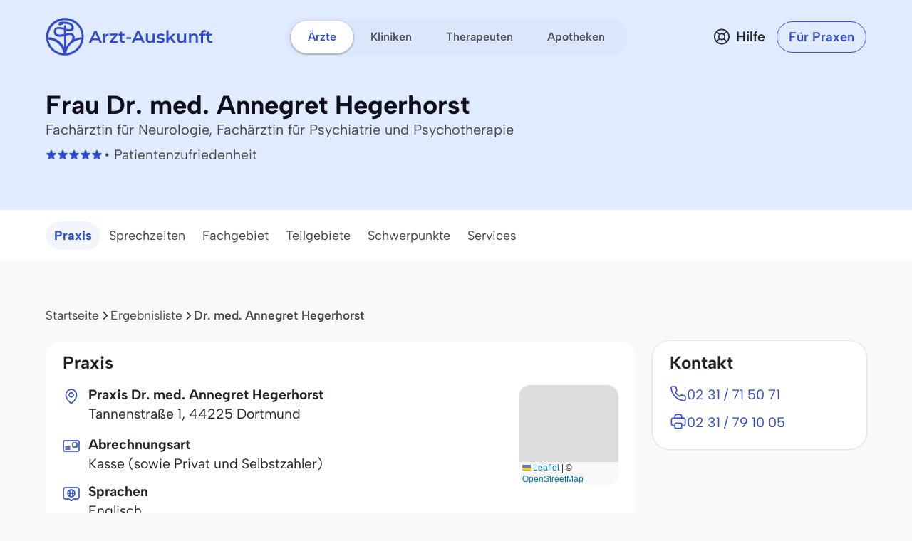

--- FILE ---
content_type: image/svg+xml
request_url: https://www.arzt-auskunft.de/static/images/rating-scale-5.svg
body_size: 4893
content:
<svg width="80" height="17" viewBox="0 0 80 17" fill="none" xmlns="http://www.w3.org/2000/svg">
<path d="M14.74 6.59192C14.6124 6.24911 14.2857 6.02134 13.9199 6.02025H10.3691C10.2453 6.02034 10.1349 5.94223 10.0938 5.82542L8.8192 2.21284C8.64996 1.76019 8.14582 1.53045 7.69318 1.6997C7.45592 1.78841 7.26875 1.97558 7.18004 2.21284L7.17712 2.22217L5.90545 5.82542C5.86441 5.94203 5.75432 6.0201 5.6307 6.02025H2.07878C1.59554 6.01989 1.20349 6.41135 1.20313 6.8946C1.20293 7.15408 1.31792 7.40027 1.51703 7.56667L4.54103 10.075C4.63362 10.1518 4.66952 10.2776 4.63145 10.3918L3.36095 14.2015C3.20813 14.66 3.4559 15.1555 3.91435 15.3083C4.18357 15.398 4.4796 15.3517 4.70845 15.1838L7.82696 12.8972C7.92958 12.822 8.06909 12.822 8.17171 12.8972L11.289 15.1833C11.6782 15.4697 12.226 15.3865 12.5124 14.9973C12.6811 14.7682 12.7278 14.4714 12.6377 14.2015L11.3672 10.3894C11.3291 10.2753 11.365 10.1495 11.4576 10.0727L14.4875 7.56084C14.7664 7.32272 14.8672 6.93592 14.74 6.59193L14.74 6.59192Z" fill="#314BCC"/>
<path d="M30.74 6.59192C30.6124 6.24911 30.2857 6.02134 29.9199 6.02025H26.3691C26.2453 6.02034 26.1349 5.94223 26.0938 5.82542L24.8192 2.21284C24.65 1.76019 24.1458 1.53045 23.6932 1.6997C23.4559 1.78841 23.2687 1.97558 23.18 2.21284L23.1771 2.22217L21.9055 5.82542C21.8644 5.94203 21.7543 6.0201 21.6307 6.02025H18.0788C17.5955 6.01989 17.2035 6.41135 17.2031 6.8946C17.2029 7.15408 17.3179 7.40027 17.517 7.56667L20.541 10.075C20.6336 10.1518 20.6695 10.2776 20.6315 10.3918L19.361 14.2015C19.2081 14.66 19.4559 15.1555 19.9144 15.3083C20.1836 15.398 20.4796 15.3517 20.7085 15.1838L23.827 12.8972C23.9296 12.822 24.0691 12.822 24.1717 12.8972L27.289 15.1833C27.6782 15.4697 28.226 15.3865 28.5124 14.9973C28.6811 14.7682 28.7278 14.4714 28.6377 14.2015L27.3672 10.3894C27.3291 10.2753 27.365 10.1495 27.4576 10.0727L30.4875 7.56084C30.7664 7.32272 30.8672 6.93592 30.74 6.59193L30.74 6.59192Z" fill="#314BCC"/>
<path d="M46.74 6.59192C46.6124 6.24911 46.2857 6.02134 45.9199 6.02025H42.3691C42.2453 6.02034 42.1349 5.94223 42.0938 5.82542L40.8192 2.21284C40.65 1.76019 40.1458 1.53045 39.6932 1.6997C39.4559 1.78841 39.2687 1.97558 39.18 2.21284L39.1771 2.22217L37.9055 5.82542C37.8644 5.94203 37.7543 6.0201 37.6307 6.02025H34.0788C33.5955 6.01989 33.2035 6.41135 33.2031 6.8946C33.2029 7.15408 33.3179 7.40027 33.517 7.56667L36.541 10.075C36.6336 10.1518 36.6695 10.2776 36.6315 10.3918L35.361 14.2015C35.2081 14.66 35.4559 15.1555 35.9144 15.3083C36.1836 15.398 36.4796 15.3517 36.7085 15.1838L39.827 12.8972C39.9296 12.822 40.0691 12.822 40.1717 12.8972L43.289 15.1833C43.6782 15.4697 44.226 15.3865 44.5124 14.9973C44.6811 14.7682 44.7278 14.4714 44.6377 14.2015L43.3672 10.3894C43.3291 10.2753 43.365 10.1495 43.4576 10.0727L46.4875 7.56084C46.7664 7.32272 46.8672 6.93592 46.74 6.59193L46.74 6.59192Z" fill="#314BCC"/>
<path d="M62.74 6.59192C62.6124 6.24911 62.2857 6.02134 61.9199 6.02025H58.3691C58.2453 6.02034 58.1349 5.94223 58.0938 5.82542L56.8192 2.21284C56.65 1.76019 56.1458 1.53045 55.6932 1.6997C55.4559 1.78841 55.2687 1.97558 55.18 2.21284L55.1771 2.22217L53.9055 5.82542C53.8644 5.94203 53.7543 6.0201 53.6307 6.02025H50.0788C49.5955 6.01989 49.2035 6.41135 49.2031 6.8946C49.2029 7.15408 49.3179 7.40027 49.517 7.56667L52.541 10.075C52.6336 10.1518 52.6695 10.2776 52.6315 10.3918L51.361 14.2015C51.2081 14.66 51.4559 15.1555 51.9144 15.3083C52.1836 15.398 52.4796 15.3517 52.7085 15.1838L55.827 12.8972C55.9296 12.822 56.0691 12.822 56.1717 12.8972L59.289 15.1833C59.6782 15.4697 60.226 15.3865 60.5124 14.9973C60.6811 14.7682 60.7278 14.4714 60.6377 14.2015L59.3672 10.3894C59.3291 10.2753 59.365 10.1495 59.4576 10.0727L62.4875 7.56084C62.7664 7.32272 62.8672 6.93592 62.74 6.59193L62.74 6.59192Z" fill="#314BCC"/>
<g clip-path="url(#clip0_9929_35521)">
<mask id="mask0_9929_35521" style="mask-type:alpha" maskUnits="userSpaceOnUse" x="64" y="0" width="16" height="17">
<path d="M78.74 6.59192C78.6124 6.24911 78.2857 6.02134 77.9199 6.02025H74.3691C74.2453 6.02034 74.1349 5.94223 74.0938 5.82542L72.8192 2.21284C72.65 1.76019 72.1458 1.53045 71.6932 1.6997C71.4559 1.78841 71.2687 1.97558 71.18 2.21284L71.1771 2.22217L69.9055 5.82542C69.8644 5.94203 69.7543 6.0201 69.6307 6.02025H66.0788C65.5955 6.01989 65.2035 6.41135 65.2031 6.8946C65.2029 7.15408 65.3179 7.40027 65.517 7.56667L68.541 10.075C68.6336 10.1518 68.6695 10.2776 68.6315 10.3918L67.361 14.2015C67.2081 14.66 67.4559 15.1555 67.9144 15.3083C68.1836 15.398 68.4796 15.3517 68.7085 15.1838L71.827 12.8972C71.9296 12.822 72.0691 12.822 72.1717 12.8972L75.289 15.1833C75.6782 15.4697 76.226 15.3865 76.5124 14.9973C76.6811 14.7682 76.7278 14.4714 76.6377 14.2015L75.3672 10.3894C75.3291 10.2753 75.365 10.1495 75.4576 10.0727L78.4875 7.56084C78.7664 7.32272 78.8672 6.93592 78.74 6.59193L78.74 6.59192Z" fill="#314BCC"/>
</mask>
<g mask="url(#mask0_9929_35521)">
<rect x="64" y="-0.614746" width="9.0957" height="15.9683" fill="#314BCC"/>
<rect x="73.0957" y="-0.614746" width="5.69922" height="15.9683" fill="#314BCC"/>
</g>
</g>
<defs>
<clipPath id="clip0_9929_35521">
<rect width="16" height="16" fill="white" transform="translate(64 0.5)"/>
</clipPath>
</defs>
</svg>


--- FILE ---
content_type: image/svg+xml
request_url: https://www.arzt-auskunft.de/static/images/icon-house-plus--blue.svg
body_size: 536
content:
<svg width="64" height="65" viewBox="0 0 64 65" fill="none" xmlns="http://www.w3.org/2000/svg">
<path d="M9.45459 21.6923C9.45459 21.451 9.57432 21.2253 9.77418 21.0901L32.6629 5.59617C32.9192 5.42267 33.2572 5.4304 33.5053 5.61543L54.253 21.0883C54.4371 21.2255 54.5455 21.4417 54.5455 21.6713V53.3064C54.5455 56.5197 51.9406 59.1246 48.7273 59.1246H15.2728C12.0595 59.1246 9.45459 56.5197 9.45459 53.3064V21.6923Z" fill="#2FB9EB"/>
<rect x="29.0908" y="27.8518" width="5.81818" height="23.2727" rx="2.90909" fill="white"/>
<rect x="43.6365" y="37.3064" width="5.81818" height="23.2727" rx="2.90909" transform="rotate(90 43.6365 37.3064)" fill="white"/>
<path d="M5.09082 26.4474L32.7835 7.77605C33.0394 7.60356 33.3762 7.61128 33.6239 7.79531L59.6363 27.1245" stroke="#314BCC" stroke-width="5.81818" stroke-linecap="round" stroke-linejoin="round"/>
</svg>
